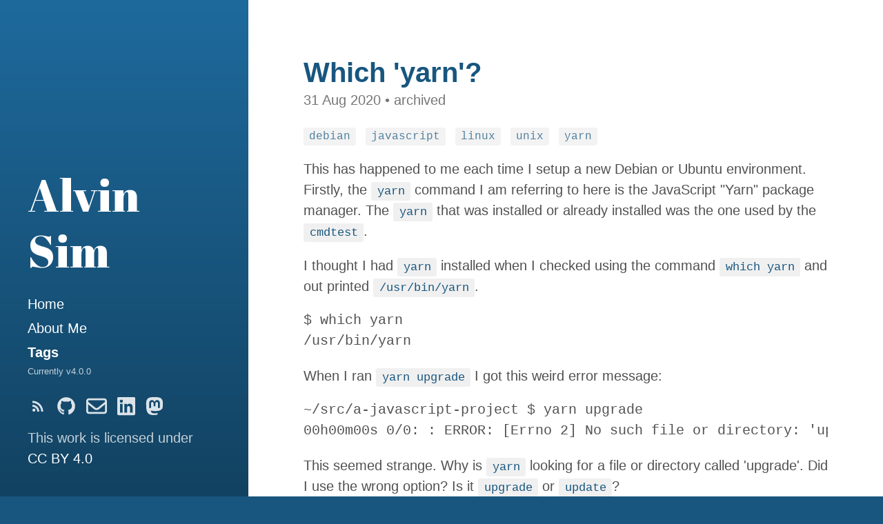

--- FILE ---
content_type: text/html; charset=utf-8
request_url: https://alvinsim.com/which-yarn
body_size: 5106
content:
<!DOCTYPE html>
<html lang="en-us">

  <head>
  <link href="https://gmpg.org/xfn/11" rel="profile" />
  <meta http-equiv="X-UA-Compatible" content="IE=edge" />
  <meta http-equiv="content-type" content="text/html; charset=utf-8" />

  <!-- Enable responsiveness on mobile devices-->
  <meta name="viewport" content="width=device-width, initial-scale=1.0, maximum-scale=1" />

  <title>
    
      Which 'yarn'? &middot; Alvin Sim
    
  </title>

  


  <!-- CSS -->
  <link rel="stylesheet" href="/assets/css/main.css" />
  

<link rel="stylesheet" href="https://fonts.googleapis.com/css?family=Abril+Fatface" />

  <!-- Icons -->
  <link rel="apple-touch-icon-precomposed" sizes="144x144" href="/favicon.png" />
<link rel="shortcut icon" href="/favicon.ico" />

  <!-- RSS -->
  <link rel="alternate" type="application/rss+xml" title="RSS" href="/feed.xml" />

  <link rel="stylesheet" href="https://cdnjs.cloudflare.com/ajax/libs/font-awesome/4.7.0/css/font-awesome.min.css">

</head>


  <body class="post">

    <div id="sidebar">
  <header>
    <div class="site-title">
      <a href="/">
        
          <span class="back-arrow icon"><svg fill="#000000" height="24" viewBox="0 0 24 24" width="24" xmlns="http://www.w3.org/2000/svg">
  <path d="M0 0h24v24H0z" fill="none"/>
  <path d="M20 11H7.83l5.59-5.59L12 4l-8 8 8 8 1.41-1.41L7.83 13H20v-2z"/>
</svg></span>
        
        Alvin Sim
      </a>
    </div>
    <p class="lead"></p>
  </header>
  <nav id="sidebar-nav-links">
  
    <a class="home-link "
        href="/">Home</a>
  
  

  

  


  

  
    
      <a class="page-link "
          href="/about">About Me</a>
    
  

  

  

  
    
  

  

  

  

  

  

  

  

  

  

  

  

  

  

  

  

  

  

  

  

  

  

  

  

  

  

  

  

  

  

  

  

  

  

  

  

  

  

  

  

  

  

  

  

  

  

  

  

  

  

  

  

  

  

  

  

  

  

  

  

  

  

  

  


  


  

  
    
  

  

  

  
    
  

  

  

  

  

  

  

  

  

  

  

  

  

  

  

  

  

  

  

  

  

  

  

  

  

  

  

  

  

  

  

  

  

  

  

  

  

  

  

  

  

  

  

  

  

  

  

  

  

  

  

  

  

  

  

  

  

  

  

  

  

  

  

  


  <a class="page-link active" href="/tags/">Tags</a>

</nav>


  
    <span class="site-version">Currently v4.0.0</span>
  

  <nav id="sidebar-icon-links">
  

  <a id="subscribe-link"
     class="icon" title="Subscribe" aria-label="Subscribe"
     href="/feed.xml">
    <svg fill="#000000" height="24" viewBox="0 0 24 24" width="24" xmlns="http://www.w3.org/2000/svg">
    <path d="M0 0h24v24H0z" fill="none"/>
    <circle cx="6.18" cy="17.82" r="2.18"/>
    <path d="M4 4.44v2.83c7.03 0 12.73 5.7 12.73 12.73h2.83c0-8.59-6.97-15.56-15.56-15.56zm0 5.66v2.83c3.9 0 7.07 3.17 7.07 7.07h2.83c0-5.47-4.43-9.9-9.9-9.9z"/>
</svg>
  </a>

  
  
  
  

  

  

  
	<a href="https://github.com/alvinsim" target="_blank" id="github-link" class="icon" title="Github" aria-label="Github">
		<svg version="1.1" xmlns="http://www.w3.org/2000/svg" viewBox="0 0 24 28" height="24" width="28"><path d="M12 2c6.625 0 12 5.375 12 12 0 5.297-3.437 9.797-8.203 11.391-0.609 0.109-0.828-0.266-0.828-0.578 0-0.391 0.016-1.687 0.016-3.297 0-1.125-0.375-1.844-0.812-2.219 2.672-0.297 5.484-1.313 5.484-5.922 0-1.313-0.469-2.375-1.234-3.219 0.125-0.313 0.531-1.531-0.125-3.187-1-0.313-3.297 1.234-3.297 1.234-0.953-0.266-1.984-0.406-3-0.406s-2.047 0.141-3 0.406c0 0-2.297-1.547-3.297-1.234-0.656 1.656-0.25 2.875-0.125 3.187-0.766 0.844-1.234 1.906-1.234 3.219 0 4.594 2.797 5.625 5.469 5.922-0.344 0.313-0.656 0.844-0.766 1.609-0.688 0.313-2.438 0.844-3.484-1-0.656-1.141-1.844-1.234-1.844-1.234-1.172-0.016-0.078 0.734-0.078 0.734 0.781 0.359 1.328 1.75 1.328 1.75 0.703 2.141 4.047 1.422 4.047 1.422 0 1 0.016 1.937 0.016 2.234 0 0.313-0.219 0.688-0.828 0.578-4.766-1.594-8.203-6.094-8.203-11.391 0-6.625 5.375-12 12-12zM4.547 19.234c0.031-0.063-0.016-0.141-0.109-0.187-0.094-0.031-0.172-0.016-0.203 0.031-0.031 0.063 0.016 0.141 0.109 0.187 0.078 0.047 0.172 0.031 0.203-0.031zM5.031 19.766c0.063-0.047 0.047-0.156-0.031-0.25-0.078-0.078-0.187-0.109-0.25-0.047-0.063 0.047-0.047 0.156 0.031 0.25 0.078 0.078 0.187 0.109 0.25 0.047zM5.5 20.469c0.078-0.063 0.078-0.187 0-0.297-0.063-0.109-0.187-0.156-0.266-0.094-0.078 0.047-0.078 0.172 0 0.281s0.203 0.156 0.266 0.109zM6.156 21.125c0.063-0.063 0.031-0.203-0.063-0.297-0.109-0.109-0.25-0.125-0.313-0.047-0.078 0.063-0.047 0.203 0.063 0.297 0.109 0.109 0.25 0.125 0.313 0.047zM7.047 21.516c0.031-0.094-0.063-0.203-0.203-0.25-0.125-0.031-0.266 0.016-0.297 0.109s0.063 0.203 0.203 0.234c0.125 0.047 0.266 0 0.297-0.094zM8.031 21.594c0-0.109-0.125-0.187-0.266-0.172-0.141 0-0.25 0.078-0.25 0.172 0 0.109 0.109 0.187 0.266 0.172 0.141 0 0.25-0.078 0.25-0.172zM8.937 21.438c-0.016-0.094-0.141-0.156-0.281-0.141-0.141 0.031-0.234 0.125-0.219 0.234 0.016 0.094 0.141 0.156 0.281 0.125s0.234-0.125 0.219-0.219z"></path>
</svg>

	</a>

	<a href="/cdn-cgi/l/email-protection#6b180206450a071d02052b0c060a020745080406" target="_blank" id="envelope-link" class="icon" title="Email" aria-label="Email">
		<svg xmlns="http://www.w3.org/2000/svg" viewBox="0 0 512 512"><!--!Font Awesome Free 6.5.1 by @fontawesome - https://fontawesome.com License - https://fontawesome.com/license/free Copyright 2024 Fonticons, Inc.--><path d="M64 112c-8.8 0-16 7.2-16 16v22.1L220.5 291.7c20.7 17 50.4 17 71.1 0L464 150.1V128c0-8.8-7.2-16-16-16H64zM48 212.2V384c0 8.8 7.2 16 16 16H448c8.8 0 16-7.2 16-16V212.2L322 328.8c-38.4 31.5-93.7 31.5-132 0L48 212.2zM0 128C0 92.7 28.7 64 64 64H448c35.3 0 64 28.7 64 64V384c0 35.3-28.7 64-64 64H64c-35.3 0-64-28.7-64-64V128z"/></svg>
	</a>

	<a href="https://linkedin.com/in/alvin-sim" target="_blank" id="linkedin-link" class="icon" title="LinkedIn" aria-label="LinkedIn">
		<svg xmlns="http://www.w3.org/2000/svg" viewBox="0 0 448 512"><!--!Font Awesome Free 6.5.1 by @fontawesome - https://fontawesome.com License - https://fontawesome.com/license/free Copyright 2024 Fonticons, Inc.--><path d="M416 32H31.9C14.3 32 0 46.5 0 64.3v383.4C0 465.5 14.3 480 31.9 480H416c17.6 0 32-14.5 32-32.3V64.3c0-17.8-14.4-32.3-32-32.3zM135.4 416H69V202.2h66.5V416zm-33.2-243c-21.3 0-38.5-17.3-38.5-38.5S80.9 96 102.2 96c21.2 0 38.5 17.3 38.5 38.5 0 21.3-17.2 38.5-38.5 38.5zm282.1 243h-66.4V312c0-24.8-.5-56.7-34.5-56.7-34.6 0-39.9 27-39.9 54.9V416h-66.4V202.2h63.7v29.2h.9c8.9-16.8 30.6-34.5 62.9-34.5 67.2 0 79.7 44.3 79.7 101.9V416z"/></svg>
	</a>

	<a href="https://jvm.social/@alvinsim" target="_blank" id="mastodon-link" class="icon" title="Mastodon" aria-label="Mastodon">
		<svg xmlns="http://www.w3.org/2000/svg" viewBox="0 0 448 512"><!--!Font Awesome Free 6.5.1 by @fontawesome - https://fontawesome.com License - https://fontawesome.com/license/free Copyright 2024 Fonticons, Inc.--><path d="M433 179.1c0-97.2-63.7-125.7-63.7-125.7-62.5-28.7-228.6-28.4-290.5 0 0 0-63.7 28.5-63.7 125.7 0 115.7-6.6 259.4 105.6 289.1 40.5 10.7 75.3 13 103.3 11.4 50.8-2.8 79.3-18.1 79.3-18.1l-1.7-36.9s-36.3 11.4-77.1 10.1c-40.4-1.4-83-4.4-89.6-54a102.5 102.5 0 0 1 -.9-13.9c85.6 20.9 158.7 9.1 178.8 6.7 56.1-6.7 105-41.3 111.2-72.9 9.8-49.8 9-121.5 9-121.5zm-75.1 125.2h-46.6v-114.2c0-49.7-64-51.6-64 6.9v62.5h-46.3V197c0-58.5-64-56.6-64-6.9v114.2H90.2c0-122.1-5.2-147.9 18.4-175 25.9-28.9 79.8-30.8 103.8 6.1l11.6 19.5 11.6-19.5c24.1-37.1 78.1-34.8 103.8-6.1 23.7 27.3 18.4 53 18.4 175z"/></svg>
	</a>


</nav>

  <p xmlns:cc="http://creativecommons.org/ns#" >
		This work is licensed under
		<a href="http://creativecommons.org/licenses/by/4.0/?ref=chooser-v1" target="_blank" rel="license noopener noreferrer" style="display:inline-block;">
				CC BY 4.0
		</a>
</p>

</div>

    <main class="container">
      <header>
		<h1 class="post-title">Which 'yarn'?</h1>
</header>
<div class="content">
		<div class="post-meta">
  <span class="post-date">31 Aug 2020</span>
  <span class="post-categories">
    
      &bull;

      
      
      

      
        archived
      
    
  </span>
</div>


		<div class="post-body">
				
  <div class="post-tags">
	  
	    
	    <a href="/tag/debian.html">
		    <code class="post-tag">debian</code>
	    </a>
		
	    
	    <a href="/tag/javascript.html">
		    <code class="post-tag">javascript</code>
	    </a>
		
	    
	    <a href="/tag/linux.html">
		    <code class="post-tag">linux</code>
	    </a>
		
	    
	    <a href="/tag/unix.html">
		    <code class="post-tag">unix</code>
	    </a>
		
	    
	    <a href="/tag/yarn.html">
		    <code class="post-tag">yarn</code>
	    </a>
		
	</div>

				<p>This has happened to me each time I setup a new Debian or Ubuntu environment. Firstly, the <code>yarn</code> command I am referring to here is the JavaScript "Yarn" package manager. The <code>yarn</code> that was installed or already installed was the one used by the <a href="https://manpages.debian.https://manpages.debian.org/testing/cmdtest/yarn.1.en.html"><code>cmdtest</code></a>.</p>

<p>I thought I had <code>yarn</code> installed when I checked using the command <code>which yarn</code> and out printed <code>/usr/bin/yarn</code>.</p>

<pre><code>$ which yarn
/usr/bin/yarn
</code></pre>

<p>When I ran <code>yarn upgrade</code> I got this weird error message:</p>

<pre><code>~/src/a-javascript-project $ yarn upgrade
00h00m00s 0/0: : ERROR: [Errno 2] No such file or directory: 'upgrade'
</code></pre>

<p>This seemed strange. Why is <code>yarn</code> looking for a file or directory called 'upgrade'. Did I use the wrong option? Is it <code>upgrade</code> or <code>update</code>?</p>

<p>I checked the <code>yarn</code>'s <code>man</code> page to confirm and then saw the name and realised something is not right. It showed "yarn - scenario testing of Unix command-line tools".</p>

<p>At this point, it dawned on me that it's the wrong <code>yarn</code>!</p>

<p>This is a <a href="https://groups.google.com/forum/#!topic/linux.debian.devel/ceNMToPakhw">known issue</a> in Debian and Debian-based distros, like Ubuntu.</p>

<p>To fix this, we can't run the command <code>sudo apt remove yarn</code> because <code>yarn</code> is not a package. It belongs to the <code>cmdtest</code> package. So, we have to remove the <code>cmdtest</code> package instead and then only install the correct <code>yarn</code>, preferably using <code>npm install -g yarn</code>.</p>

<p>I hope this helps if you are also facing the same problem.</p>

<p>&#x2013;</p>

				<section class="content-footer">
		<p>
				Hey there!
		</p>
		<p>
				I'd really appreciate it if you would leave a comment, share, or supporting me with a coffee or two. Your kindness goes a long way in motivating me to keep creating quality content. Thanks again!
		</p>
		<span>
				<a href="https://www.buymeacoffee.com/alvinsim" target="_blank">
						<img src="https://cdn.buymeacoffee.com/buttons/v2/default-yellow.png" alt="Buy Me A Coffee" style="height: 60px !important;width: 217px !important;">
				</a>
		</span>
</section>

				<div id="share-bar">
    <h4>Share this:</h4>
    <div class="share-buttons">
        <a  href="https://www.facebook.com/sharer/sharer.php?u=https://alvinsim.com/which-yarn"
            onclick="window.open(this.href, 'pop-up', 'left=20,top=20,width=500,height=500,toolbar=1,resizable=0'); return false;"
            title="Share on Facebook" >
            <i class="fa fa-facebook-official share-button"></i>
        </a>
        <a  href="https://twitter.com/intent/tweet?text=Which 'yarn'?&url=https://alvinsim.com/which-yarn"
            onclick="window.open(this.href, 'pop-up', 'left=20,top=20,width=500,height=500,toolbar=1,resizable=0'); return false;"
            title="Share on Twitter" >
            <i class="fa fa-twitter-square share-button"></i>
        </a>
        <a  href="https://www.pinterest.com/pin/create/button/?url=https://alvinsim.com/which-yarn"
            onclick="window.open(this.href, 'pop-up', 'left=20,top=20,width=900,height=500,toolbar=1,resizable=0'); return false;"
            title="Share on Pinterest" >
            <i class="fa fa-pinterest-p share-button"></i>
        </a>
        <a  href="https://www.tumblr.com/share/link?url=https://alvinsim.com/which-yarn"
            onclick="window.open(this.href, 'pop-up', 'left=20,top=20,width=900,height=500,toolbar=1,resizable=0'); return false;"
            title="Share on Tumblr" >
            <i class="fa fa-tumblr share-button"></i>
        </a>
        <a  href="http://www.reddit.com/submit?url=https://alvinsim.com/which-yarn"
            onclick="window.open(this.href, 'pop-up', 'left=20,top=20,width=900,height=500,toolbar=1,resizable=0'); return false;"
            title="Share on Reddit" >
            <i class="fa fa-reddit-alien share-button"></i>
        </a>
        <a  href="https://www.linkedin.com/shareArticle?mini=true&url=https://alvinsim.com/which-yarn&title=Which 'yarn'?&summary=&source=Alvin Sim"
            onclick="window.open(this.href, 'pop-up', 'left=20,top=20,width=500,height=500,toolbar=1,resizable=0'); return false;"
            title="Share on LinkedIn" >
            <i class="fa fa-linkedin share-button"></i>
        </a>
        <a href="/cdn-cgi/l/email-protection#f6c98583949c939582cba19e9f959ed6d18f978498d1c9d0979b86cd9499928fcbb59e93959dd6998382d6829e9f85d6859f8293d69e82828685ccd9d9979a809f98859f9bd895999bd9819e9f959edb8f978498" title="Share via Email">
            <i class="fa fa-envelope-square share-button"></i>
        </a>
    </div>
</div>

		</div>

		
		<section class="related">
  <h2>Related Posts</h2>
  <ul class="posts-list">
    
      <li>
        <h3>
          <a href="/hello-again">
            Hello (Again)
            <small>01 Apr 2024</small>
          </a>
        </h3>
      </li>
    
      <li>
        <h3>
          <a href="/ssh-keys-suddenly-refused-to-connect">
            SSH Keys Suddenly Refused to Connect
            <small>29 Nov 2020</small>
          </a>
        </h3>
      </li>
    
      <li>
        <h3>
          <a href="/its-a-chocolatey-time">
            It's a Chocolatey Time
            <small>14 Jun 2020</small>
          </a>
        </h3>
      </li>
    
  </ul>
</section>

</div>

    </main>

    <!-- Optional footer content -->

  <script data-cfasync="false" src="/cdn-cgi/scripts/5c5dd728/cloudflare-static/email-decode.min.js"></script><script defer src="https://static.cloudflareinsights.com/beacon.min.js/vcd15cbe7772f49c399c6a5babf22c1241717689176015" integrity="sha512-ZpsOmlRQV6y907TI0dKBHq9Md29nnaEIPlkf84rnaERnq6zvWvPUqr2ft8M1aS28oN72PdrCzSjY4U6VaAw1EQ==" data-cf-beacon='{"version":"2024.11.0","token":"0deca5a191dd4db9b65361010e05dd24","r":1,"server_timing":{"name":{"cfCacheStatus":true,"cfEdge":true,"cfExtPri":true,"cfL4":true,"cfOrigin":true,"cfSpeedBrain":true},"location_startswith":null}}' crossorigin="anonymous"></script>
</body>
</html>


--- FILE ---
content_type: text/css; charset=utf-8
request_url: https://alvinsim.com/assets/css/main.css
body_size: 4496
content:
/*
  Most of these imports are derived from https://github.com/poole/poole.
  Designed, built, and released under MIT license by @mdo.
*/
* {
  box-sizing: border-box;
}

html,
body {
  margin: 0;
  padding: 0;
}

html {
  font-family: -apple-system, BlinkMacSystemFont, "Segoe UI", "Roboto", "Oxygen", "Ubuntu", "Cantarell", "Fira Sans", "Droid Sans", "Helvetica Neue", Arial, sans-serif;
  font-size: 1rem;
  line-height: 1.5;
}
@media (min-width: 49rem) {
  html {
    font-size: 1.25rem;
  }
}

body {
  text-size-adjust: 100%;
}

main,
article,
section {
  display: block;
}

a {
  color: #268bd2;
  text-decoration: none;
}
a:hover, a:focus {
  text-decoration: underline;
}
a strong {
  color: inherit;
}

img {
  border-radius: 5px;
  display: block;
  height: auto;
  margin: 0 0 1rem;
  max-width: 100%;
}

table {
  border: 1px solid #e5e5e5;
  border-collapse: collapse;
  font-size: 85%;
  margin-bottom: 1rem;
  width: 100%;
}

td,
th {
  border: 1px solid #e5e5e5;
  padding: 0.25rem 0.5rem;
}

th {
  text-align: left;
}

tbody tr:nth-child(odd) td,
tbody tr:nth-child(odd) th {
  background-color: #f9f9f9;
}

button,
input[type=text],
input[type=email],
input[type=search],
input[type=submit] {
  border: 1px solid #e5e5e5;
  border-radius: 300px;
  padding: 1em 1.5em;
}

button,
input[type=submit] {
  background: transparent;
  border-color: #e5e5e5;
  color: #268bd2;
  cursor: pointer;
  transition: color 0.6s ease-in-out, border-color 0.6s ease-in-out, background 0.6s ease-in-out;
}
button:hover,
input[type=submit]:hover {
  background: #268bd2;
  border-color: #268bd2;
  box-shadow: 1px 1px 1px rgba(0, 0, 0, 0.16);
  color: #fff;
}

.video-container {
  overflow: hidden;
  position: relative;
  width: 100%;
}

.video-container::after {
  padding-top: 56.25%;
  display: block;
  content: "";
}

.video-container iframe {
  position: absolute;
  top: 0;
  left: 0;
  width: 100%;
  height: 100%;
}

h1,
h2,
h3,
h4,
h5,
h6,
.site-title {
  color: #18567F;
  font-weight: 600;
  line-height: 1.25;
  margin-bottom: 0.5rem;
  text-rendering: optimizeLegibility;
}

h1 {
  font-size: 2rem;
}

h2 {
  font-size: 1.5rem;
  margin-top: 1rem;
}

h3 {
  font-size: 1.25rem;
  margin-top: 1.5rem;
}

h4,
h5,
h6 {
  font-size: 1rem;
  margin-top: 1rem;
}

p {
  margin-bottom: 1rem;
  margin-top: 0;
}

strong {
  color: #303030;
}

ul,
ol,
dl {
  margin-bottom: 1rem;
  margin-top: 0;
}

dt {
  font-weight: bold;
}

dd {
  margin-bottom: 0.5rem;
}

hr {
  border: 0;
  border-bottom: 1px solid #fff;
  border-top: 1px solid #eee;
  margin: 1.5rem 0;
  position: relative;
}

abbr {
  color: #555;
  font-size: 85%;
  font-weight: bold;
  text-transform: uppercase;
}
abbr[title] {
  border-bottom: 1px dotted #e5e5e5;
  cursor: help;
}

blockquote {
  border-left: 0.25rem solid #e5e5e5;
  color: #7a7a7a;
  margin: 0.8rem 0;
  padding: 0.5rem 1rem;
}
blockquote p:last-child {
  margin-bottom: 0;
}
@media (min-width: 30em) {
  blockquote {
    padding-left: 1.25rem;
    padding-right: 5rem;
  }
}

a[href^="#fn:"],
a[href^="#fnref:"] {
  display: inline-block;
  font-weight: bold;
  margin-left: 0.1rem;
}

.footnotes {
  font-size: 85%;
  margin-top: 2rem;
}

.lead {
  font-size: 1.25rem;
  font-weight: 300;
}

a svg {
  fill: #268bd2;
}

a svg,
.icon svg {
  height: 1em;
}

.icon {
  vertical-align: middle;
}

.highlight .hll {
  background-color: #ffc;
}

.highlight .c {
  color: #999;
} /* Comment */
.highlight .err { /* Error */
  background-color: #faa;
  color: #a00;
}

.highlight .k {
  color: #069;
} /* Keyword */
.highlight .o {
  color: #555;
} /* Operator */
.highlight .cm { /* Comment.Multiline */
  color: #09f;
  font-style: italic;
}

.highlight .cp {
  color: #099;
} /* Comment.Preproc */
.highlight .c1 {
  color: #999;
} /* Comment.Single */
.highlight .cs {
  color: #999;
} /* Comment.Special */
.highlight .gd { /* Generic.Deleted */
  background-color: #fcc;
  border: 1px solid #c00;
}

.highlight .ge {
  font-style: italic;
} /* Generic.Emph */
.highlight .gr {
  color: #f00;
} /* Generic.Error */
.highlight .gh {
  color: #030;
} /* Generic.Heading */
.highlight .gi { /* Generic.Inserted */
  background-color: #cfc;
  border: 1px solid #0c0;
}

.highlight .go {
  color: #aaa;
} /* Generic.Output */
.highlight .gp {
  color: #009;
} /* Generic.Prompt */
.highlight .gu {
  color: #030;
} /* Generic.Subheading */
.highlight .gt {
  color: #9c6;
} /* Generic.Traceback */
.highlight .kc {
  color: #069;
} /* Keyword.Constant */
.highlight .kd {
  color: #069;
} /* Keyword.Declaration */
.highlight .kn {
  color: #069;
} /* Keyword.Namespace */
.highlight .kp {
  color: #069;
} /* Keyword.Pseudo */
.highlight .kr {
  color: #069;
} /* Keyword.Reserved */
.highlight .kt {
  color: #078;
} /* Keyword.Type */
.highlight .m {
  color: #f60;
} /* Literal.Number */
.highlight .s {
  color: #d44950;
} /* Literal.String */
.highlight .na {
  color: #4f9fcf;
} /* Name.Attribute */
.highlight .nb {
  color: #366;
} /* Name.Builtin */
.highlight .nc {
  color: #0a8;
} /* Name.Class */
.highlight .no {
  color: #360;
} /* Name.Constant */
.highlight .nd {
  color: #99f;
} /* Name.Decorator */
.highlight .ni {
  color: #999;
} /* Name.Entity */
.highlight .ne {
  color: #c00;
} /* Name.Exception */
.highlight .nf {
  color: #c0f;
} /* Name.Function */
.highlight .nl {
  color: #99f;
} /* Name.Label */
.highlight .nn {
  color: #0cf;
} /* Name.Namespace */
.highlight .nt {
  color: #2f6f9f;
} /* Name.Tag */
.highlight .nv {
  color: #033;
} /* Name.Variable */
.highlight .ow {
  color: #000;
} /* Operator.Word */
.highlight .w {
  color: #bbb;
} /* Text.Whitespace */
.highlight .mf {
  color: #f60;
} /* Literal.Number.Float */
.highlight .mh {
  color: #f60;
} /* Literal.Number.Hex */
.highlight .mi {
  color: #f60;
} /* Literal.Number.Integer */
.highlight .mo {
  color: #f60;
} /* Literal.Number.Oct */
.highlight .sb {
  color: #c30;
} /* Literal.String.Backtick */
.highlight .sc {
  color: #c30;
} /* Literal.String.Char */
.highlight .sd { /* Literal.String.Doc */
  color: #c30;
  font-style: italic;
}

.highlight .s2 {
  color: #c30;
} /* Literal.String.Double */
.highlight .se {
  color: #c30;
} /* Literal.String.Escape */
.highlight .sh {
  color: #c30;
} /* Literal.String.Heredoc */
.highlight .si {
  color: #a00;
} /* Literal.String.Interpol */
.highlight .sx {
  color: #c30;
} /* Literal.String.Other */
.highlight .sr {
  color: #3aa;
} /* Literal.String.Regex */
.highlight .s1 {
  color: #c30;
} /* Literal.String.Single */
.highlight .ss {
  color: #fc3;
} /* Literal.String.Symbol */
.highlight .bp {
  color: #366;
} /* Name.Builtin.Pseudo */
.highlight .vc {
  color: #033;
} /* Name.Variable.Class */
.highlight .vg {
  color: #033;
} /* Name.Variable.Global */
.highlight .vi {
  color: #033;
} /* Name.Variable.Instance */
.highlight .il {
  color: #f60;
} /* Literal.Number.Integer.Long */
.css .o,
.css .o + .nt,
.css .nt + .nt {
  color: #999;
}

code,
pre {
  font-family: Menlo, Monaco, "Courier New", monospace;
}

code {
  background-color: #f9f9f9;
  border-radius: 3px;
  color: #bf616a;
  font-size: 85%;
  padding: 0.25em 0.5em;
}

pre {
  margin-bottom: 1rem;
  margin-top: 0;
  max-width: 100%;
  overflow-x: auto;
}

pre code {
  background-color: transparent;
  color: inherit;
  font-size: 100%;
  padding: 0;
}

.highlight {
  background-color: #f9f9f9;
  border-radius: 0.25rem;
  font-size: 0.8rem;
  line-height: 1.4;
  margin-bottom: 1rem;
  padding: 1rem;
}
.highlight pre {
  margin-bottom: 0;
  overflow-x: auto;
}
.highlight .lineno {
  color: #999;
  display: inline-block;
  padding-left: 0.25rem;
  padding-right: 0.75rem;
  user-select: none;
}

/*
  Layout

  Styles for managing the structural hierarchy of the site.
  Hydeout features the large colored sidebar from Hyde that houses the
  site name, intro, and "footer" content. Sidebar is on top of content on
  mobile and expands into sidebar on larger width displays.

  Sidebar CSS assumes HTML looks like this for post pages:

    body
    > #sidebar
      > header (primary sidebar content -- i.e. title)
        > h1 (home page only, otherwise div or span)
      > secondary nav content we may want to hide on certain pages
    > .container
      > h1 (non-home page)
      > .content

  Basic approach is to color in body, make sidebar background transparent,
  and then fill in the .container or .content elements depending on how far
  we want the sidebar or header to stretch.
*/
body {
  background-attachment: fixed;
  background-color: #18567F;
  background-image: linear-gradient(to bottom, rgb(29.6741721854, 106.3324503311, 157.0258278146), rgb(18.3258278146, 65.6675496689, 96.9741721854));
  color: rgba(255, 255, 255, 0.75);
  display: flex;
  flex-direction: column;
  min-height: 100vh;
}

#sidebar {
  flex: 0 0 auto;
  padding: 2rem;
}
#sidebar .site-title {
  font-family: "Abril Fatface", serif;
  font-size: 1.25rem;
  font-weight: normal;
  margin-bottom: 0.5rem;
  margin-top: 0;
}
#sidebar .site-title .back-arrow {
  margin-right: 0.5rem;
}

.content {
  background: #fff;
  color: #515151;
  padding: 2rem;
}

.container {
  display: flex;
  flex: 1 1 auto;
  flex-direction: column;
}
.container > .content {
  flex-grow: 1;
  padding-bottom: 4rem;
}

/* -----------------------------------------------------------
  Mobile view
----------------------------------------------------------- */
#sidebar header ~ *,
#sidebar header ~ nav,
#sidebar p.lead {
  display: none;
}

.container > header {
  background: transparent;
  color: #fff;
  margin: -1.5rem 2rem 2rem;
}
.container > header h1,
.container > header h2 {
  color: inherit;
}
.container > header h1:last-child,
.container > header h2:last-child {
  margin-bottom: 0;
}

/* -----------------------------------------------------------
  Mobile view for home page)
----------------------------------------------------------- */
.home #sidebar {
  text-align: center;
}
.home #sidebar .site-title {
  font-size: 3.25rem;
}
.home #sidebar header ~ *,
.home #sidebar p.lead {
  display: block;
}
.home #sidebar header ~ nav {
  display: flex;
}
.home #sidebar > *:last-child {
  margin-bottom: 0.5rem;
}

/* -----------------------------------------------------------
  Tablet / Desktop view
----------------------------------------------------------- */
@media (min-width: 49rem) {
  body {
    flex-direction: row;
    min-height: 100vh;
    -webkit-overflow-scrolling: touch;
    overflow-y: auto;
  }
  body > * {
    -webkit-overflow-scrolling: touch;
    overflow-y: auto;
  }
  /* Undo mobile CSS */
  #sidebar,
  .home #sidebar {
    text-align: left;
    width: 18rem;
  }
  #sidebar > *:last-child,
  .home #sidebar > *:last-child {
    margin-bottom: 0;
  }
  #sidebar {
    position: fixed;
    bottom: 0;
    left: 0;
  }
  #sidebar .site-title {
    font-size: 3.25rem;
  }
  #sidebar .site-title .back-arrow {
    display: none;
  }
  #sidebar p.lead,
  #sidebar header ~ * {
    display: block;
  }
  #sidebar header ~ nav {
    display: flex;
  }
  .index #sidebar {
    margin-bottom: 0;
  }
  .container {
    background: #fff;
    color: #515151;
    min-height: 100vh;
    padding: 4rem 4rem 0;
    margin-left: 18rem;
  }
  .container > header {
    color: #18567F;
    margin: 0;
  }
  .container > header h1,
  .container > header h2 {
    color: inherit;
  }
  .container > header h1:last-child,
  .container > header h2:last-child {
    margin-bottom: 0.5rem;
  }
  .container > * {
    max-width: 38rem;
    padding: 0;
  }
}
/* -----------------------------------------------------------
  Sidebar links + nav
----------------------------------------------------------- */
#sidebar a {
  color: #fff;
}
#sidebar a svg {
  fill: rgba(255, 255, 255, 0.85);
}

#sidebar a:hover svg,
#sidebar a:focus svg,
#sidebar a.active svg {
  fill: rgba(255, 255, 255, 0.85);
}

#sidebar a:hover,
#sidebar a:focus {
  text-decoration: underline;
}
#sidebar a:hover.icon,
#sidebar a:focus.icon {
  text-decoration: none;
}

#sidebar a.active {
  font-weight: bold;
}

#sidebar .site-title {
  color: #fff;
}
#sidebar .site-title a {
  color: inherit;
}

#sidebar nav {
  display: flex;
}

#sidebar-nav-links {
  flex-flow: column nowrap;
}

#sidebar-icon-links {
  flex-flow: row wrap;
  justify-content: center;
  margin-top: 1rem;
  max-width: 100%;
}
@media (min-width: 49rem) {
  #sidebar-icon-links {
    justify-content: flex-start;
    margin-left: -0.25em;
  }
}

#sidebar nav > * {
  display: block;
  line-height: 1.75;
}

#sidebar nav > .icon {
  display: inline-block;
  font-size: 1.5rem;
  margin: 0 0.25em;
}

@media print {
  #sidebar {
    display: none;
  }
  body {
    display: block;
  }
  .container {
    display: block;
    margin-left: 0;
    margin-right: 0;
    padding: 0;
  }
  .container > * {
    max-width: 100%;
  }
  html {
    font-size: normal;
  }
}
.masthead {
  margin-bottom: 3rem;
  padding-bottom: 1rem;
  padding-top: 1rem;
}

.masthead-title {
  color: #515151;
  margin-bottom: 0;
  margin-top: 0;
}
.masthead-title a {
  color: inherit;
}
.masthead-title small {
  font-size: 75%;
  font-weight: 400;
  opacity: 0.5;
}

.posts-by-tag h2 {
  text-transform: capitalize;
}

.page-title,
.post-title {
  margin-top: 0;
}

.page-title,
.post-title,
.post-title a {
  color: #18567F;
}

h2.post-title,
h2.page-title {
  font-size: 2rem;
}

.post-tags a {
  font-size: 0.8em;
  margin-right: 0.5rem;
  opacity: 0.75;
  white-space: nowrap;
}
.post-tags a .tag-name {
  text-transform: capitalize;
}
.post-tags a:hover {
  opacity: 1;
  text-decoration: none;
}

.posts-list {
  list-style: none;
  padding-left: 0;
}
.posts-list h3 {
  margin-top: 0;
}
.posts-list li small {
  color: #999;
  font-size: 75%;
  white-space: nowrap;
}
.posts-list li a:hover {
  color: #268bd2;
  text-decoration: none;
}
.posts-list li a:hover small {
  color: inherit;
}

article + *,
.post-body ~ section {
  border-top: 1px solid #e5e5e5;
  margin-top: 2rem;
  padding-top: 2rem;
}
article + * > h2:first-child,
article + * > h3:first-child,
.post-body ~ section > h2:first-child,
.post-body ~ section > h3:first-child {
  margin-top: 0;
}

.post-meta {
  color: #767676;
  margin-bottom: 1rem;
  margin-top: -0.5rem;
}

.post .content li + li,
.page .content li + li {
  margin-top: 0.25rem;
}

button.disqus-load {
  margin-top: 1em;
}

/*
  Pagination

  Super lightweight (HTML-wise) blog pagination. Should only be visible
  when there is navigation available -- single buttons at top or bottom
  of each page.
*/
.pagination {
  color: #ccc;
  margin-bottom: 2rem;
  text-align: center;
}
.pagination > a {
  background: #fff;
  border: solid #e5e5e5;
  border-radius: 300px;
  border-width: 1px;
  box-shadow: 1px 1px 1px rgba(0, 0, 0, 0.16);
  display: inline-block;
  max-width: 18rem;
  padding: 1em 1.5em;
  width: 60%;
}
.pagination > a:hover {
  background-color: #e5e5e5;
}

* + .pagination {
  margin-top: 2rem;
}

.content .pagination:first-child {
  margin-top: -4rem;
}

.index #sidebar {
  padding-bottom: calc(2rem + 1em);
}

.home.index #sidebar {
  padding-bottom: 2rem;
}

@media (min-width: 49rem) {
  .pagination > a {
    box-shadow: none;
  }
  .pagination > a:hover {
    box-shadow: 1px 1px 1px rgba(0, 0, 0, 0.16);
  }
  .content .pagination:first-child {
    margin-top: 0;
  }
  .content .pagination:first-child + * {
    border-top: 1px solid #e5e5e5;
    margin-top: 2rem;
    padding-top: 2rem;
  }
  .index #sidebar {
    padding-bottom: 2rem;
  }
}
.message {
  background-color: #f9f9f9;
  color: #717171;
  margin-bottom: 1rem;
  padding: 1rem;
}

.search-row {
  border: 1px solid #e5e5e5;
  border-radius: 300px;
  display: flex;
  padding: 2px;
}
.search-row input {
  border: 0;
}
.search-row input + input {
  margin-left: 2px;
}
.search-row input[type=text],
.search-row input[type=search] {
  flex-grow: 1;
}

.tags-list a {
  margin-right: 0.5em;
  opacity: 0.75;
  white-space: nowrap;
}

.tags-list a .tag-count {
  background: #268bd2;
  border-radius: 1000px;
  color: rgba(255, 255, 255, 0.8);
  font-size: 0.75em;
  margin-left: 0.25em;
  padding-left: 0.6em;
  padding-right: 0.6em;
}

.tags-list a:hover {
  opacity: 1;
  text-decoration: none;
}

@keyframes posts-for-tag-fade-in {
  from {
    opacity: 0;
  }
  to {
    opacity: 1;
  }
}
.posts-for-tag {
  display: none;
}
.posts-for-tag:target {
  animation: posts-for-tag-fade-in 0.6s ease-in-out;
  display: block;
}

.back-link {
  font-size: 80%;
}
.back-link a {
  color: currentColor;
}
.back-link a svg {
  fill: currentColor;
}

.pagination a, .pagination span {
  padding: 7px 18px;
  border: 1px solid #eee;
  margin-left: -2px;
  margin-right: -2px;
  background-color: #ffffff;
  display: inline-block;
}

.pagination > a {
  border-radius: 0;
  width: auto;
}

.pagination a:hover {
  background-color: #f1f1f1;
  color: #333;
}

.pagination {
  text-align: center;
  color: #969696;
}

code {
  color: #18567F;
  background-color: #f0f0f0;
}

a .post-tag {
  font-size: 100% !important;
}

.site-version {
  font-size: small;
}

.content-footer {
  border-top: 1px solid #e5e5e5;
  border-bottom: 1px solid #e5e5e5;
  margin: 1rem 0 1rem 0;
  padding: 1rem 0 1rem 0;
  font-style: italic;
}
.content-footer span {
  padding-top: 1rem;
}

.post-tags {
  margin-bottom: 1rem;
  font-size: 100% !important;
}

/* Share Bar */
#share-bar {
  font-size: 20px;
}

/* Title */
#share-bar h4 {
  font-size: 16px;
  font-weight: 500;
  margin-bottom: 10px;
  font-style: italic;
}

/* All buttons */
.share-buttons {
  font-family: Arial;
}

/* Each button */
.share-button {
  margin: 0px;
  margin-bottom: 10px;
  margin-right: 3px;
  border: 1px solid #18567F;
  padding: 5px 10px 5px 10px;
}

.share-button:hover {
  opacity: 1;
  color: #ffffff;
}

.fa-facebook-official:hover,
.fa-twitter-square:hover,
.fa-pinterest-p:hover,
.fa-tumblr:hover,
.fa-reddit-alien:hover,
.fa-linkedin:hover,
.fa-envelope-square:hover {
  background-color: #18567F;
}

/*# sourceMappingURL=main.css.map */